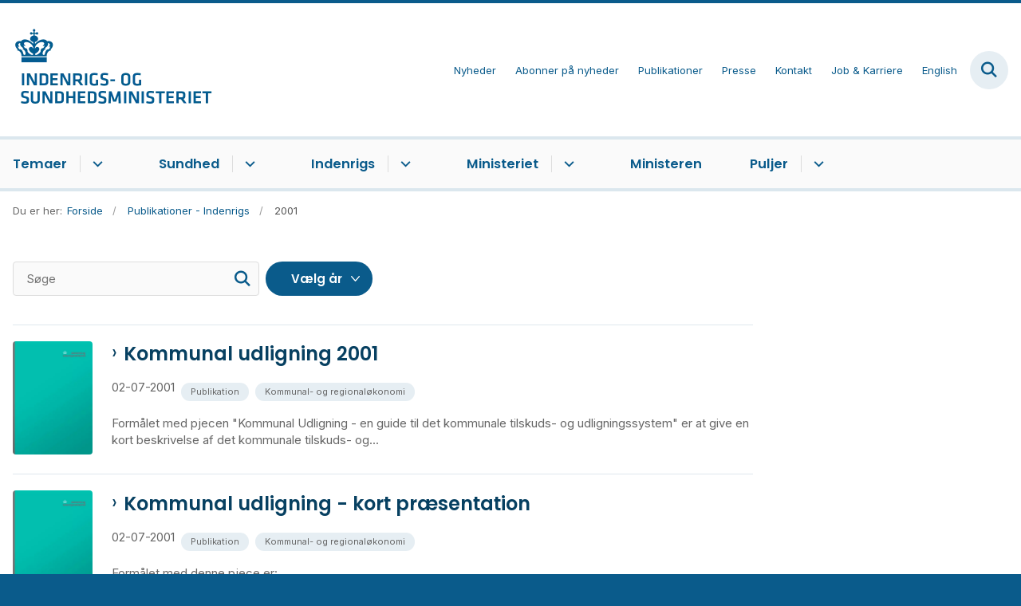

--- FILE ---
content_type: text/html; charset=utf-8
request_url: https://www.ism.dk/publikationer-indenrigs/2001
body_size: 6265
content:

<!DOCTYPE html>
<html lang="da">
<head id="Head1"><title>
2001 | Indenrigs- og Sundhedsministeriet
</title><meta charset="utf-8" /><meta name="viewport" content="width=device-width, initial-scale=1.0" /><meta http-equiv="X-UA-Compatible" content="IE=edge" /><meta name="documentReference" content="29154">
<meta property="og:title" content="2001">
<meta property="twitter:title" content="2001">
<meta property="og:url" content="https://www.ism.dk/publikationer-indenrigs/2001">
<meta property="twitter:card" content="summary">
<link href="/Assets/GoBasic/Plugins/Release/h01.gobasic.plugins.css?t=120520250856" rel="stylesheet">
<link href="/Themes/SUM-v5/Release/h03.theme.min.css?t=120520250856" rel="stylesheet">
<script type="text/javascript" src="/Assets/GoBasic/Plugins/Release/h01.gobasic.plugins.min.js?t=120520250856"></script>
<style>
.archive-page nav.sub-tree{display:none;}
.news-page nav.sub-tree{display:none;}
.publication-page nav.sub-tree{display:none;}
</style><link rel="shortcut icon" href="/Media/5/8/sum-favicon.png" /><link rel="icon" sizes="32x32" type="image/png" href="/Media/5/8/sum-favicon.png?width=32&amp;height=32" /><link rel="icon" sizes="16x16" type="image/png" href="/Media/5/8/sum-favicon.png?width=16&amp;height=16" /><link rel="icon" sizes="128x128" type="image/png" href="/Media/5/8/sum-favicon.png?width=128&amp;height=128" /><link rel="icon" sizes="196x196" type="image/png" href="/Media/5/8/sum-favicon.png?width=196&amp;height=196" /><link rel="apple-touch-icon" sizes="180x180" href="/Media/5/8/sum-favicon.png?width=180&amp;height=180" /><link rel="apple-touch-icon" sizes="152x152" href="/Media/5/8/sum-favicon.png?width=152&amp;height=152" /><link rel="apple-touch-icon" sizes="167x167" href="/Media/5/8/sum-favicon.png?width=167&amp;height=167" /><link rel="canonical" href="https://www.ism.dk/publikationer-indenrigs/2001" />
    <script >
        var application = {};
        application.script = {
            scripts: [],
            register: function (name, config, id) {
                this.scripts.push({
                    name: name,
                    scope: {
                        config: config,
                        element: $('#' + id)
                    }
                });
            }
        }
    </script>
</head>
<body id="body" class="archive-page-with-right-column">
    <form method="post" action="./2001" id="form1">
<div class="aspNetHidden">
<input type="hidden" name="__VIEWSTATE" id="__VIEWSTATE" value="BqyVADHwOgEPbUKshE8qECVVM9FwpwuHcKxvT0IrDy0LpIMEJ9M51ZJgkhkccinuGq/mNaTpZakhevNVwCBxOg==" />
</div>

<div class="aspNetHidden">

	<input type="hidden" name="__VIEWSTATEGENERATOR" id="__VIEWSTATEGENERATOR" value="9D456832" />
</div>

        <input type="hidden" value=""
            name="devicePixelRatio" id="devicePixelRatio" />
        <script >
            $(document).ready(function () {
                $("#devicePixelRatio").val(window.devicePixelRatio);
            });
        </script>
        <div id="wrapper" class="wrapper">
	
        

        <header class="header">
            <a id="skip" href="#content-main">Spring hovednavigationen over</a>
            
            <div class="header-container">
                
                <div class="logo">
                    <div>
                        <a aria-label="Gå til forsiden af ISM" href="/"><img src="/Media/638068023035844096/nyt%20logoe%20DK2%20-%20Logobl%c3%a5%20-%20500%20px.png" alt="Logo for Indenrigs- og Sundhedsministeriet" /></a>
                    </div>
                </div>
                
                        <div class="services">
<div class="service-menu">

                    
                        <nav id="services_ctl01_serviceMenu_ctrl" aria-label="Servicemenu" class="service">
<div>
<ul>
<li class="service-link collapsed"><a href="/nyheder" data-id="7102"><span>Nyheder</span></a><a tabindex="0" role="button" aria-label="" class="toggler"></a></li><li class="service-link"><a href="/ministeriet/abonner-paa-nyheder" data-id="15571"><span>Abonner p&#229; nyheder</span></a></li><li class="service-link"><a href="/publikationer" data-id="29747"><span>Publikationer</span></a></li><li class="service-link"><a href="/presse" data-id="6313"><span>Presse</span></a></li><li class="service-link"><a href="/kontakt" data-id="6314"><span>Kontakt</span></a></li><li class="service-link"><a href="/job-og-karriere" data-id="6329"><span>Job &amp; Karriere</span></a></li><li class="service-link"><a href="/english" data-id="6315"><span>English</span></a></li>
</ul>
</div>
</nav>
                        <div data-collapse="true" id="services_ctl01_siteSearchInput_ctrl" class="site-search ui-front collapse collapsed">
<input type="text" placeholder="Indtast søgeord" aria-label="Indtast søgeord" class="search-query" />
<button type="submit" aria-label="Fold søgefelt ud" class="btn btn-default"><span aria-hidden="true">S&#248;g</span></button>
</div>
                        <nav aria-label="Mobil Menu" class="mobile tree-nav">
<div class="nav-toggle">
<a href="#mobile-menu" aria-expanded="false" aria-label="Åben hovednavigationen" class="dropdown-toggle no-smoothscroll"><span aria-hidden="true" class="title">menu</span><span class="button"></span></a>
</div><div id="mobile-menu" class="dropdown">
<ul>
<li class="collapsed"><a href="/temaer" data-id="7126"><span>Temaer</span></a><a tabindex="0" role="button" aria-label="" class="toggler"></a></li><li class="collapsed"><a href="/sundhed" data-id="6306"><span>Sundhed</span></a><a tabindex="0" role="button" aria-label="" class="toggler"></a></li><li class="collapsed"><a href="/indenrigs" data-id="24073"><span>Indenrigs</span></a><a tabindex="0" role="button" aria-label="" class="toggler"></a></li><li class="collapsed"><a href="/ministeriet" data-id="6308"><span>Ministeriet</span></a><a tabindex="0" role="button" aria-label="" class="toggler"></a></li><li><a href="/ministeren" data-id="6309"><span>Ministeren</span></a></li><li class="collapsed"><a href="/puljer" data-id="7006"><span>Puljer</span></a><a tabindex="0" role="button" aria-label="" class="toggler"></a></li>
</ul>
</div>
</nav>
                    </div></div>
                
                
    

            </div>
            <nav aria-label="Hovedmenu" class="main">
	<div class="bg">
		<div class="cnt">
			<ul id="main-menu" class="dropdown">
				<li class="dropdown"><a href="/temaer">Temaer</a><a href="#mainNavigation_ctrl_menuItem01" aria-expanded="false" aria-label="Temaer - flere links" class="dropdown-toggle no-smoothscroll"></a><ul id="mainNavigation_ctrl_menuItem01" hidden>
					<li><a href="/temaer/en-staerkere-psykiatri-en-samlet-10-aarsplan-for-psykiatrien">En st&#230;rkere psykiatri - En samlet 10-&#229;rsplan for psykiatrien</a></li><li><a href="/temaer/8-nationale-maal-for-sundhedsvaesenet">8 nationale m&#229;l for sundhedsv&#230;senet</a></li><li><a href="/temaer/sundhedsreformen-2024">Sundhedsreformen 2024</a></li><li><a href="/temaer/organdonation">Organdonation</a></li><li><a href="/temaer/life-science">Life Science</a></li><li><a href="/temaer/udvalget-for-en-mere-vaerdig-doed">Udvalget for en mere v&#230;rdig d&#248;d</a></li><li><a href="/temaer/kommunal-og-regionalvalget-2025">Kommunal- og regionalvalget 2025</a></li><li><a href="/temaer/sundhedsstrukturkommissionen">Sundhedsstrukturkommissionen</a></li><li><a href="/temaer/robusthedskommissionen">Robusthedskommissionen</a></li><li><a href="/temaer/global-sundhed">Global sundhed</a></li><li><a href="/temaer/epidemikommissionen">Epidemikommissionen</a></li>
				</ul></li><li class="dropdown"><a href="/sundhed">Sundhed</a><a href="#mainNavigation_ctrl_menuItem02" aria-expanded="false" aria-label="Sundhed - flere links" class="dropdown-toggle no-smoothscroll"></a><ul id="mainNavigation_ctrl_menuItem02" hidden>
					<li><a href="/sundhed/patientrettigheder">Patientrettigheder</a></li><li><a href="/sundhed/sundhedsvaesenet">Sundhedsv&#230;senet</a></li><li><a href="/sundhed/sygdomme">Sygdomme</a></li><li><a href="/sundhed/psykiatri">Psykiatri</a></li><li><a href="/sundhed/forebyggelse">Forebyggelse</a></li><li><a href="/sundhed/medicin-og-apoteker">Medicin og apoteker</a></li><li><a href="/sundhed/forskning">Forskning</a></li><li><a href="/sundhed/internationalt-samarbejde">Internationalt samarbejde</a></li><li><a href="/sundhed/digitalisering-og-data">Digitalisering og data</a></li>
				</ul></li><li class="dropdown"><a href="/indenrigs">Indenrigs</a><a href="#mainNavigation_ctrl_menuItem03" aria-expanded="false" aria-label="Indenrigs - flere links" class="dropdown-toggle no-smoothscroll"></a><ul id="mainNavigation_ctrl_menuItem03" hidden>
					<li><a href="/indenrigs/kommunal-og-regionaloekonomi">Kommunal- og regional&#248;konomi</a></li><li><a href="/indenrigs/kommuner-og-regioners-styrelse">Kommuner og regioners styrelse</a></li><li><a href="/indenrigs/landsdaekkende-brugertilfredshedsundersoegelser-btu">Landsd&#230;kkende brugertilfredshedsunders&#248;gelser (BTU)</a></li><li><a href="/indenrigs/benchmarking">Benchmarking</a></li><li><a href="/indenrigs/valg-og-folkeafstemninger">Valg og folkeafstemninger</a></li>
				</ul></li><li class="dropdown"><a href="/ministeriet">Ministeriet</a><a href="#mainNavigation_ctrl_menuItem04" aria-expanded="false" aria-label="Ministeriet - flere links" class="dropdown-toggle no-smoothscroll"></a><ul id="mainNavigation_ctrl_menuItem04" hidden>
					<li><a href="/ministeriet/departementschefen">Departementschefen</a></li><li><a href="/ministeriet/ministeriets-historie">Ministeriets historie</a></li><li><a href="/ministeriet/organisationsdiagram-for-departementet">Organisationsdiagram for departementet</a></li><li><a href="/ministeriet/organisationsdiagram-for-ministeromraadet">Organisationsdiagram for ministeromr&#229;det</a></li><li><a href="/ministeriet/strategier-og-politikker">Strategier og politikker</a></li><li><a href="/ministeriet/praktiske-oplysninger">Praktiske oplysninger</a></li><li><a href="/ministeriet/databeskyttelse-og-behandling-af-aktindsigt">Databeskyttelse og behandling af aktindsigt</a></li><li><a href="/ministeriet/dekoreringer">Dekoreringer</a></li><li><a href="/ministeriet/whistleblowerordning">Whistleblowerordning</a></li><li><a href="/ministeriet/om-hjemmesiden">Om hjemmesiden</a></li><li><a href="/ministeriet/abonner-paa-nyheder">Abonner p&#229; nyheder</a></li>
				</ul></li><li><a href="/ministeren">Ministeren</a></li><li class="dropdown"><a href="/puljer">Puljer</a><a href="#mainNavigation_ctrl_menuItem05" aria-expanded="false" aria-label="Puljer - flere links" class="dropdown-toggle no-smoothscroll"></a><ul id="mainNavigation_ctrl_menuItem05" hidden>
					<li><a href="/puljer/midler-til-at-skabe-opmaerksomhed-om-organdonation-til-%e2%80%9dtag-stilling%e2%80%9d-partnerskabet">Midler til at skabe opm&#230;rksomhed om organdonation til ”Tag Stilling”-partnerskabet</a></li><li><a href="/puljer/vaerdighedsreform-flere-stofindtagelsesrum-og-kapacitetsudvidelse-i-eksisterende-rum">V&#230;rdighedsreform - Flere stofindtagelsesrum og kapacitetsudvidelse i eksisterende rum</a></li><li><a href="/puljer/vaerdighedsreform-udlevering-af-sterilt-injektionsudstyr">V&#230;rdighedsreform - Udlevering af sterilt injektionsudstyr</a></li><li><a href="/puljer/vaerdighedsreform-mere-vaerdighed-i-behandlingen-med-laegeordineret-heroin">V&#230;rdighedsreform - Mere v&#230;rdighed i behandlingen med l&#230;geordineret heroin</a></li><li><a href="/puljer/udlodningsmidler-til-sygdomsbekaempende-organisationer">Udlodningsmidler til sygdomsbek&#230;mpende organisationer</a></li><li><a href="/puljer/tidligere-satspuljer">Tidligere satspuljer</a></li>
				</ul></li>
			</ul>
		</div>
	</div>
</nav>
        </header>
        <div role="main">
            
            
    
    
<div class="tool-section">
    <div>
        <nav id="ContentPlaceHolderDefault_toolSection_breadcrumb_ctrl" aria-label="Brødkrumme" class="breadcrumb">
<div>
<span class="breadcrumb-label">Du er her:</span>
<ul itemscope="" itemtype="https://schema.org/BreadcrumbList">
<li itemscope="" itemtype="https://schema.org/ListItem" itemprop="itemListElement"><a itemscope="" itemid="https://www.ism.dk/" itemtype="https://schema.org/Thing" itemprop="item" href="https://www.ism.dk/"><span itemprop="name">Forside</span></a><meta itemprop="position" content="2" /></li>
<li itemscope="" itemtype="https://schema.org/ListItem" itemprop="itemListElement"><a itemscope="" itemid="https://www.ism.dk/publikationer-indenrigs" itemtype="https://schema.org/Thing" itemprop="item" href="https://www.ism.dk/publikationer-indenrigs"><span itemprop="name">Publikationer - Indenrigs</span></a><meta itemprop="position" content="3" /></li>
<li itemscope="" itemtype="https://schema.org/ListItem" itemprop="itemListElement" class="active"><span itemprop="name">2001</span><meta itemprop="position" content="4" /></li>
</ul>
</div>
</nav>
        
    </div>
</div>

    <div name="content" id="content-main"></div>
    <div id="ContentPlaceHolderDefault_sectionB" class="sectionB">
        <div class="container">
            <div class="row">
                <div class="span-9 plh-main">
                    
                    
                    <div id="ContentPlaceHolderDefault_searchResult" class="archive-search-result dynamic-list">
	<!-- Form Start --><div class="filter">
		<div class="form inline">
			<div class="search form-group">
				<input placeholder="Søge" aria-label="Søge" type="text" class="form-control" /><button type="submit" aria-label="" class="btn"><span>S&#248;g her</span></button>
			</div><div class="date-inputs form-group">
				<select id="year-filter-selection" aria-label="" data-language="da" data-default="Vælg år">
					<option value="Vælg år">
						V&#230;lg &#229;r
					</option><option value="2001">
						2001
					</option>
				</select>
			</div>
		</div><ul aria-hidden="true" class="selected-filters labels">

		</ul>
	</div><!-- Form End --><div class="ajaxhost">

	</div>
</div><script>application.script.register('itemlist',{"options": {"generator": "GoBasic.Presentation.Controls.ListHelper, GoBasic.Presentation", "dateRange": true}, "context": "[base64]", "hash": "93a93480275dfe0d3c42ac0db3ab2f03030b0586bbb99048f29b8486f58d0122"},'ContentPlaceHolderDefault_searchResult');</script>
                    
                </div>
                <div class="span-3 plh-right">
                    
                </div>
            </div>
        </div>
    </div>
    

            
        </div>
        </div>
        <footer aria-label="Bund">
            
            <div id="gb_footerGrid_ctl01" class="module inner-grid bg-color-c">
	<div id="gb_footerGrid_ctl02_ctl01" class="module spacer hide-in-mobile" style="height:40px">
	
</div><div class="container"><div class="row"><div class="span-1"><div id="crown" class="module multi-box card">
	<div class="media">
<picture>
<source media="(max-width: 480px)" srcset="/Media/7/2/crown.png?width=114"><source media="(max-width: 678px)" srcset="/Media/7/2/crown.png?width=114"><source media="(max-width: 768px)" srcset="/Media/7/2/crown.png?width=114"><source media="(max-width: 1200px)" srcset="/Media/7/2/crown.png?width=100"><img loading="lazy" src="/Media/7/2/crown.png" data-decorative="true" alt="" />
</picture>
</div>
</div></div><div class="span-5"><div id="gb_footerGrid_ctl02_ctl03" class="module multi-box card">
	<div class="text">
<h2 class="heading">
Indenrigs- og Sundhedsministeriet
</h2>
</div>
</div></div><div class="span-6"><div id="gb_footerGrid_ctl02_ctl04" class="module multi-box card">
	<div class="text">
<h2 class="heading">
Ministeromr&#229;det og opgavevaretagelse
</h2>
</div>
</div></div></div></div><div class="container"><div class="row"><div class="space-left-1 span-2"><div id="gb_footerGrid_ctl02_ctl05" class="module multi-box card">
	<div class="text">
<div class="rich-text">
<p>Slotsholmsgade 10-12&nbsp;<br />1216&nbsp; K&oslash;benhavn K<br />Tlf: 72269000<br />EAN: 5798000362055<br /><a type="mailto" href="mailto:sum@sum.dk?subject= " data-externalcookie="false" data-cookiewarning="V&aelig;r opm&aelig;rksom p&aring; at dette er et eksternt link. Hvis du g&aring;r videre, kan siden s&aelig;tte en eller flere cookies.">sum@sum.dk</a></p>
</div>
</div>
</div></div><div class="span-2 space-right-1"><div id="gb_footerGrid_ctl02_ctl06" class="module link-list card">
	<div class="text">
<ul class="items">
<li class="item"><a data-cookiewarning="Vær opmærksom på at dette er et eksternt link. Hvis du går videre, kan siden sætte en eller flere cookies." target="_self" title="Tilgængelighedserklæring" data-cookiewarning="Vær opmærksom på at dette er et eksternt link. Hvis du går videre, kan siden sætte en eller flere cookies." href="https://www.was.digst.dk/ism-dk">Tilg&#230;ngelighedserkl&#230;ring</a></li><li class="item"><a target="_self" href="/pligtinfo/cookies">Cookies</a></li><li class="item"><a target="_blank" title="Sådan behandles dine personoplysninger i Indenrigs- og Sundhedsministeriets departement" href="/ministeriet/databeskyttelse-og-behandling-af-aktindsigt/departementets-databeskyttelsespolitik">Databeskyttelsespolitik</a></li><li class="item"><a target="_self" href="/nyheder">Nyheder</a></li>
</ul>
</div>
</div></div><div class="span-3"><div id="gb_footerGrid_ctl02_ctl07" class="module link-list card">
	<div class="text">
<ul class="items">
<li class="item"><a data-cookiewarning="Åbner i nyt vindue" target="_blank" title="Eksternt link til Lægemiddelstyrelsens hjemmeside" data-cookiewarning="Åbner i nyt vindue" href="https://laegemiddelstyrelsen.dk/">L&#230;gemiddelstyrelsen</a></li><li class="item"><a data-cookiewarning="Åbner i nyt vindue" target="_blank" title="Eksternt link til sst.dk" data-cookiewarning="Åbner i nyt vindue" href="https://www.sst.dk/">Sundhedsstyrelsen</a></li><li class="item"><a data-cookiewarning="Åbner i nyt vindue" target="_blank" title="Eksternt link til stps.dk" data-cookiewarning="Åbner i nyt vindue" href="https://stps.dk/">Styrelsen for Patientsikkerhed</a></li><li class="item"><a data-cookiewarning="Åbner i nyt vindue" target="_blank" title="Eksternt link til stpk.dk" data-cookiewarning="Åbner i nyt vindue" href="https://stpk.dk/">Styrelsen for Patientklager</a></li><li class="item"><a data-cookiewarning="Vær opmærksom på at dette er et eksternt link. Hvis du går videre, kan siden sætte en eller flere cookies." target="_blank" title="Eksternt link til Sundhedsdatastyrelsen" data-cookiewarning="Vær opmærksom på at dette er et eksternt link. Hvis du går videre, kan siden sætte en eller flere cookies." href="https://sundhedsdatastyrelsen.dk/da">Sundhedsdatastyrelsen</a></li><li class="item"><a data-cookiewarning="Vær opmærksom på at dette er et eksternt link. Hvis du går videre, kan siden sætte en eller flere cookies." target="_blank" title="Statens Serum Institut" data-cookiewarning="Vær opmærksom på at dette er et eksternt link. Hvis du går videre, kan siden sætte en eller flere cookies." href="https://www.ssi.dk/">Statens Serum Institut</a></li>
</ul>
</div>
</div></div><div class="span-3"><div id="gb_footerGrid_ctl02_ctl08" class="module link-list card">
	<div class="text">
<ul class="items">
<li class="item"><a data-cookiewarning="Vær opmærksom på at dette er et eksternt link. Hvis du går videre, kan siden sætte en eller flere cookies." target="_blank" title="Eksternt link til National Center for Etik" data-cookiewarning="Vær opmærksom på at dette er et eksternt link. Hvis du går videre, kan siden sætte en eller flere cookies." href="https://nationaltcenterforetik.dk/">Nationalt Center for Etik</a></li><li class="item"><a data-cookiewarning="Åbner i nye vindue" target="_blank" title="Eksternt link til ngc.dk" data-cookiewarning="Åbner i nye vindue" href="https://ngc.dk/">Nationalt Genom Center</a></li><li class="item"><a data-cookiewarning="Vær opmærksom på at dette er et eksternt link. Hvis du går videre, kan siden sætte en eller flere cookies." target="_self" title="VIVE - Det Nationale Forsknings- og Analysecenter for Velfærd" data-cookiewarning="Vær opmærksom på at dette er et eksternt link. Hvis du går videre, kan siden sætte en eller flere cookies." href="https://www.vive.dk/da/">VIVE - Det Nationale Forsknings- og Analysecenter for Velf&#230;rd</a></li>
</ul>
</div>
</div></div></div></div><div id="gb_footerGrid_ctl02_ctl09" class="module spacer hide-in-mobile" style="height:20px">
	
</div>
</div>
            
        </footer>
        
        <script type="text/javascript" src="/Assets/GoBasic/Plugins/Release/b01.gobasic.plugins.min.js?t=120520250856"></script>
<script type="text/javascript" src="/Assets/GoBasic/Applications/Release/b02.gobasic.applications.min.js?t=120520250856"></script>
<script type="text/javascript">
    if (application.initialization) application.initialization.init();
    if (application.navigation) application.navigation.init();
    if (application.search) application.search.init({"collapsedButtonHelpText": "Fold søgefelt ud", "notCollapsedButtonHelpText": "Fold søgefelt ind", "notCollapsedTextEnteredButtonHelpText": "Søg", "url": "/find"});
    if (application.breadcrumb) application.breadcrumb.init({});
    if (application.finalization) application.finalization.init();
</script>

        <script >
            for (var s = 0; s < application.script.scripts.length; s++) {
                var script = application.script.scripts[s];
                var app = application[script.name];
                if (app)
                    app.init(script.scope);
            }
        </script>
    </form>

    
</body>
</html>
